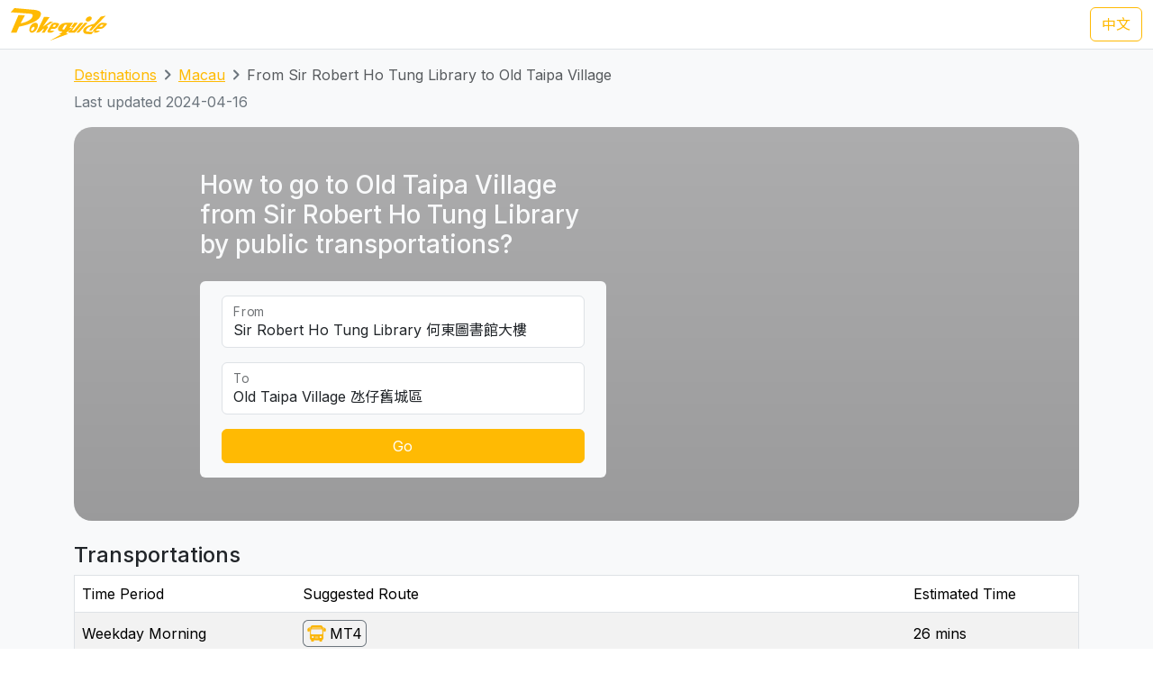

--- FILE ---
content_type: text/html; charset=UTF-8
request_url: https://transport.pokeguide.com/en/macau/navigate/sir-robert-ho-tung-library/old-taipa-village
body_size: 12300
content:
<!doctype html><html lang="en"><head><meta charset="utf-8"/><meta http-equiv="x-ua-compatible" content="ie=edge"/><meta name="viewport" content="width=device-width,minimum-scale=1,initial-scale=1"/><meta property="description" content="This webpage illustrates how to go to Old Taipa Village from Sir Robert Ho Tung Library by public transportations, such as Transmac MT4 during weekday morning, and Free Shuttle Bus New Yaohan-Macau Tower-Old Taipa Village-Lisboeta during weekday afternoon. Pokeguide provides multiple transportation search (subway, bus, etc) &amp; AR!"/><meta property="og:description" content="This webpage illustrates how to go to Old Taipa Village from Sir Robert Ho Tung Library by public transportations, such as Transmac MT4 during weekday morning, and Free Shuttle Bus New Yaohan-Macau Tower-Old Taipa Village-Lisboeta during weekday afternoon. Pokeguide provides multiple transportation search (subway, bus, etc) &amp; AR!"/><meta property="og:type" content="article"/><meta property="og:url" content="/"/><meta property="og:site_name" content="Pokeguide"/><meta property="og:locale" content="en"/><meta property="al:ios:url" content="pokeguide://?start_lat=22.19224&amp;start_lng=113.53787&amp;start_place_name=Sir+Robert+Ho+Tung+Library&amp;end_lat=22.1508&amp;end_lng=113.55512&amp;end_place_name=Old+Taipa+Village&amp;action=navigate&amp;mode=start_end&amp;city_code=mo"><meta property="al:ios:app_store_id" content="1007055917"><meta property="al:ios:app_name" content="Pokeguide"><meta property="al:android:url" content="pokeguide://?start_lat=22.19224&amp;start_lng=113.53787&amp;start_place_name=Sir+Robert+Ho+Tung+Library&amp;end_lat=22.1508&amp;end_lng=113.55512&amp;end_place_name=Old+Taipa+Village&amp;action=navigate&amp;mode=start_end&amp;city_code=mo"><meta property="al:android:package" content="com.pokeguide.pokeguide"><meta property="al:android:app_name" content="Pokeguide"><meta name="keywords" content="Macau, From Sir Robert Ho Tung Library to Old Taipa Village, navigation, bus, shuttle, shuttle bus, free shuttle bus, light rail, ferry, tcm, transmac, hzmb"/><meta name="og:keywords" content="Macau, From Sir Robert Ho Tung Library to Old Taipa Village, navigation, bus, shuttle, shuttle bus, free shuttle bus, light rail, ferry, tcm, transmac, hzmb"/><script>(function(w,d,s,l,i){w[l]=w[l]||[];w[l].push({'gtm.start': new Date().getTime(),event:'gtm.js'});var f=d.getElementsByTagName(s)[0], j=d.createElement(s),dl=l!='dataLayer'?'&l='+l:'';j.async=true;j.src='https://www.googletagmanager.com/gtm.js?id='+i+dl;f.parentNode.insertBefore(j,f); })(window,document,'script','dataLayer','GTM-THFR3RJ');</script><link rel="alternate" href="/zh/%E6%BE%B3%E9%96%80/navigate/%E4%BD%95%E6%9D%B1%E5%9C%96%E6%9B%B8%E9%A4%A8%E5%A4%A7%E6%A8%93/%E6%B0%B9%E4%BB%94%E8%88%8A%E5%9F%8E%E5%8D%80" hreflang="zh"><link rel="canonical" href="/en/macau/navigate/sir-robert-ho-tung-library/old-taipa-village"><script type="application/ld+json">{"@context":"https://schema.org","@type":"BreadcrumbList","itemListElement":[{"@type":"ListItem","position":1,"name":"Destinations","item":"https://transport.pokeguide.com/en"},{"@type":"ListItem","position":2,"name":"Macau","item":"https://transport.pokeguide.com/en/macau"},{"@type":"ListItem","position":3,"name":"From Sir Robert Ho Tung Library to Old Taipa Village","item":"https://transport.pokeguide.com/en/macau/navigate/sir-robert-ho-tung-library/old-taipa-village"}]}</script><link rel="icon" href="https://transport.pokeguide.com/img/appiconset/app_icon_60.png" sizes="60x60" /><link rel="icon" href="https://transport.pokeguide.com/img/appiconset/app_icon_120.png" sizes="120x120" /><link rel="icon" href="https://transport.pokeguide.com/img/appiconset/app_icon_180.png" sizes="180x180" /><link rel="apple-touch-icon" sizes="180x180" href="https://transport.pokeguide.com/img/appiconset/app_icon_180.png" /><link rel="shortcut icon" href="https://transport.pokeguide.com/favicon.ico" type="image/x-icon" /><link rel="preconnect" href="https://fonts.googleapis.com"><link rel="preconnect" href="https://fonts.gstatic.com" crossorigin><link href="https://fonts.googleapis.com/css2?family=Inter:wght@300;400;500;600;700;800;900&display=swap" rel="stylesheet"><link href="https://fonts.googleapis.com/css2?family=Noto+Sans+HK:wght@100;300;400;500;700;900&display=swap" rel="stylesheet"><meta property="og:title" content="Pokeguide | Transportation in From Sir Robert Ho Tung Library to Old Taipa Village" /><title>Pokeguide | Transportation in From Sir Robert Ho Tung Library to Old Taipa Village</title><link href="/storage/css/bootstrap.min.css" rel="stylesheet"><link rel="stylesheet" href="https://cdn.jsdelivr.net/npm/swiper@11/swiper-bundle.min.css" /><link href="/storage/css/app.css" rel="stylesheet"><style> :root{--pg-f5b402: invert(79%) sepia(19%) saturate(5719%) hue-rotate(0deg) brightness(99%) contrast(99%);--pg-000000: invert(0%) sepia(0%) saturate(0%) hue-rotate(270deg) brightness(97%) contrast(107%);--pg-fe570e: invert(42%) sepia(22%) saturate(6019%) hue-rotate(353deg) brightness(98%) contrast(102%);}* { --bs-border-radius: 0.375rem !important; }</style><link rel="stylesheet" href="https://unpkg.com/leaflet@1.9.4/dist/leaflet.css" integrity="sha256-p4NxAoJBhIIN+hmNHrzRCf9tD/miZyoHS5obTRR9BMY=" crossorigin=""/><script src="https://unpkg.com/leaflet@1.9.4/dist/leaflet.js" integrity="sha256-20nQCchB9co0qIjJZRGuk2/Z9VM+kNiyxNV1lvTlZBo=" crossorigin=""></script></head><body><noscript><iframe src="https://www.googletagmanager.com/ns.html?id=GTM-THFR3RJ" height="0" width="0" style="display:none;visibility:hidden"></iframe></noscript><header class="navbar navbar-expand-lg navbar-dark sticky-top border-bottom"><nav class="container-xxl flex-wrap flex-lg-nowrap" aria-label="Main navigation"><a class="navbar-brand p-0 me-0 me-lg-2" href="/" aria-label="Pokeguide"><img src="/storage/img/pokeguide_logo.svg" alt="Pokeguide" height="36" width="107" /></a><div class="d-flex"><a href="/zh/%E6%BE%B3%E9%96%80/navigate/%E4%BD%95%E6%9D%B1%E5%9C%96%E6%9B%B8%E9%A4%A8%E5%A4%A7%E6%A8%93/%E6%B0%B9%E4%BB%94%E8%88%8A%E5%9F%8E%E5%8D%80" class="btn btn-outline-warning">中文</a></div></nav></header><div class="bg-light"><div class="container pb-4"><nav aria-label="breadcrumb" class="pt-3"><ol class="breadcrumb"><li class="breadcrumb-item text-secondary"><a href="/en">Destinations</a></li><li class="breadcrumb-item text-secondary"><a href="/en/macau">Macau</a></li><li class="breadcrumb-item active" aria-current="page">From Sir Robert Ho Tung Library to Old Taipa Village</li></ol></nav><p class="text-secondary">Last updated 2024-04-16</p><div class="d-flex flex-column flex-md-row justify-content-center align-items-center mt-2 top-image w-100 px-5 px-md-3 py-5" style="background-image: linear-gradient(360deg, rgba(61, 61, 61, 0.5),rgba(97, 97, 97, 0.5)),url(#);"><div class="col-12 col-md-5 col-lg-5 d-flex flex-column rounded-2"><h3 class="text-center text-md-start text-light fw-medium mb-4">How to go to Old Taipa Village from Sir Robert Ho Tung Library by public transportations?</h3><div class="bg-light w-100 rounded-2 px-4 py-3"><div class="form-floating mb-3"><input type="search" class="form-control" id="startLocation" value="Sir Robert Ho Tung Library 何東圖書館大樓" list="pois"><label for="startLocation">From</label></div><div class="form-floating mb-3"><input type="search" class="form-control" id="endLocation" value="Old Taipa Village 氹仔舊城區" list="pois"><label for="endLocation">To</label></div><datalist id="pois"><option value="Hong Kong Zhuhai Macau Bridge 港珠澳大橋澳門口岸" slug="hong-kong-zhuhai-macau-bridge"></option><option value="Macau Ferry 港澳碼頭" slug="macau-ferry"></option><option value="Taipa Ferry 氹仔碼頭" slug="taipa-ferry"></option><option value="Border Gate 關閘" slug="border-gate"></option><option value="Hengqin Port 橫琴口岸" slug="hengqin-port"></option><option value="Macau International Airport 澳門國際機場" slug="macau-international-airport"></option><option value="Sands Macao Hotel 金沙" slug="sands-macao-hotel"></option><option value="StarWorld Hotel 星際酒店" slug="starworld-hotel"></option><option value="Wynn Macau 永利澳門" slug="wynn-macau"></option><option value="Hotel Lisboa 葡京酒店" slug="hotel-lisboa"></option><option value="MGM Macau 澳門美高梅" slug="mgm-macau"></option><option value="Grand Lisboa Hotel 新葡京酒店" slug="grand-lisboa-hotel"></option><option value="Ponte 16 十六浦索菲特酒店" slug="ponte-16"></option><option value="Nuwa 頤居" slug="nuwa"></option><option value="Grand Hyatt 君悅酒店" slug="grand-hyatt"></option><option value="City of Dreams 新濠天地" slug="city-of-dreams"></option><option value="Wynn Palace 永利皇宮" slug="wynn-palace"></option><option value="The Countdown 迎尚酒店" slug="the-countdown"></option><option value="MGM Cotai 美獅美高梅" slug="mgm-cotai"></option><option value="Grand Lisboa Palace 上葡京" slug="grand-lisboa-palace"></option><option value="Londoner (formerly Sands Cotai Central) 倫敦人(前金沙城中心)" slug="londoner-formerly-sands-cotai-central"></option><option value="Venetian 威尼斯人" slug="venetian"></option><option value="Galaxy 澳門銀河" slug="galaxy"></option><option value="Lisboeta Macau 澳門葡京人" slug="lisboeta-macau"></option><option value="JW Marriott Hotel Macau JW萬豪酒店" slug="jw-marriott-hotel-macau"></option><option value="Parisian 巴黎人" slug="parisian"></option><option value="teamLab SuperNature (Cotai Expo) teamLab超自然空間(金光會展展覽館)" slug="teamlab-supernature-cotai-expo"></option><option value="Broadway 百老滙酒店" slug="broadway"></option><option value="Studio City 新濠影滙" slug="studio-city"></option><option value="Grand Coloane Resort 鷺環海天渡假酒店" slug="grand-coloane-resort"></option><option value="Macau Fisherman&#039;s Wharf 漁人碼頭" slug="macau-fishermans-wharf"></option><option value="Macao Grand Prix Museum 澳門大賽車博物館" slug="macao-grand-prix-museum"></option><option value="The Guia Hill 東望洋山山頂" slug="the-guia-hill"></option><option value="Mount Fortress 大炮台" slug="mount-fortress"></option><option value="Ruins of St. Paul&#039;s 大三巴牌坊" slug="ruins-of-st-pauls"></option><option value="Travessa da Paixão 戀愛巷" slug="travessa-da-paixao"></option><option value="St. Augustine&#039;s Church 玫瑰堂" slug="st-dominics-church"></option><option value="Lou Kau Mansion 盧家大屋" slug="lou-kau-mansion"></option><option value="Cathedral 大堂(主教座堂)" slug="cathedral"></option><option value="Macau Old District 十月初五街舊城區" slug="macau-old-district"></option><option value="Senado Square 議事亭前地" slug="senado-square"></option><option value="St. Joseph&#039;s Seminary and Church 聖若瑟修院大樓及聖堂" slug="st-josephs-seminary-and-church"></option><option value="St. Lawrence&#039;s Church 聖老楞佐教堂" slug="st-lawrences-church"></option><option value="Macau Tower 澳門旅遊塔" slug="macau-tower"></option><option value="A-Ma Temple 媽祖廟" slug="a-ma-temple"></option><option value="Meia Laranja 半邊橙" slug="meia-laranja"></option><option value="R. do Cunha 官也街" slug="r-do-cunha"></option><option value="Old Taipa Village 氹仔舊城區" slug="old-taipa-village"></option><option value="University of Macau 澳門大學" slug="university-of-macau"></option><option value="Macao Giant Panda Pavilion 澳門大熊貓館" slug="macao-giant-panda-pavilion"></option><option value="Tin Hau Palace 天后宮" slug="tin-hau-temple"></option><option value="A-Ma Cultural Village 媽祖文化村" slug="a-ma-cultural-village"></option><option value="Aldela Cultural De A MA 石牌坊" slug="aldela-cultural-de-a-ma"></option><option value="Hac Sá Beach Park 黑沙沙灘" slug="hac-sa-beach-park"></option><option value="Casino Oceanus 海立方" slug="casino-oceanus"></option><option value="Legend Palace 勵宮酒店" slug="legend-palace"></option><option value="Hotel Golden Dragon 金龍酒店" slug="hotel-golden-dragon"></option><option value="Casa Real Hotel 皇家金堡酒店" slug="casa-real-hotel"></option><option value="Rocks Hotel 萊斯酒店" slug="rocks-hotel"></option><option value="Harbourview Hotel 勵庭海景酒店" slug="harbourview-hotel"></option><option value="Hotel Royal 皇都酒店" slug="hotel-royal"></option><option value="Metro Park Macau 澳門維景酒店" slug="metro-park-macau"></option><option value="L’Arc Macau 澳門凱旋門酒店" slug="larc-macau"></option><option value="Grand Emperor Hotel 英皇娛樂酒店" slug="grand-emperor-hotel"></option><option value="Emperor Palace 英皇宮殿" slug="emperor-palace"></option><option value="Altira 新濠鋒" slug="altira"></option><option value="Inn Hotel Macau 盛世酒店" slug="inn-hotel-macau"></option><option value="Grandview Hotel Macau 澳門君怡酒店" slug="grandview-hotel-macau"></option><option value="Grand Dragon Hotel 駿龍酒店" slug="grand-dragon-hotel"></option><option value="Communications Museum 通訊博物館" slug="communications-museum"></option><option value="The Flora Garden Gate 二龍喉公園" slug="the-flora-garden-gate"></option><option value="Lin Zexu Memorial Museum of Macao 澳門林則徐紀念館" slug="lin-zexu-memorial-museum-of-macao"></option><option value="Lotus Square 金蓮花廣場" slug="lotus-square"></option><option value="Dr. Sun Yat-Sen Memorial House in Macau 澳門國父紀念館" slug="dr-sun-yat-sen-memorial-house-in-macau"></option><option value="Macao Cultural Centre 文化中心" slug="macao-cultural-centre"></option><option value="Macao Museum of Art 澳門藝術博物館" slug="macao-museum-of-art"></option><option value="Macao Science Center 澳門科學館" slug="macao-science-center"></option><option value="Fire Services Museum 消防博物館" slug="fire-services-museum"></option><option value="Macao Museum 澳門博物館" slug="macao-museum"></option><option value="Na Tcha Temple 哪吒廟" slug="na-tcha-temple"></option><option value="Cinematheque‧Passion 戀愛・電影館" slug="cinemathequepassion"></option><option value="Camões Square 白鴿巢前地" slug="camoes-square"></option><option value="Pátio de Chôn Sau 俊秀圍／俊秀里" slug="patio-de-chon-sau"></option><option value="Rua dos Ervanários and Rua de Nossa Senhora do Amparo 關前正街及關前後街" slug="rua-dos-ervanarios-and-rua-de-nossa-senhora-do-amparo"></option><option value="Museum of the Holy House of Mercy 仁慈堂博物館" slug="museum-of-the-holy-house-of-mercy"></option><option value="FIT Building 財富中心" slug="fit-building"></option><option value="IAM Building 現市政署大樓" slug="iam-building"></option><option value="Hong Kung Temple 康公廟前地" slug="hong-kung-temple"></option><option value="Avenida Comercial de Macau 澳門商業大馬路" slug="avenida-comercial-de-macau"></option><option value="New Yaohan 新八佰伴" slug="new-yaohan"></option><option value="Sir Robert Ho Tung Library 何東圖書館大樓" slug="sir-robert-ho-tung-library"></option><option value="Anim&#039;Arte NAM VAN 南灣•雅文湖畔" slug="animarte-nam-van"></option><option value="Mandarin&#039;s House 鄭家大屋" slug="mandarins-house"></option><option value="Lilau Square 亞婆井前地" slug="lilau-square"></option><option value="Maritime Museum 海事博物館" slug="maritime-museum"></option><option value="Museum of Taipa and Coloane History 路氹歷史館" slug="museum-of-taipa-and-coloane-history"></option><option value="Vila da Taipa Historical Center Archway 氹仔牌坊" slug="vila-da-taipa-historical-center-archway"></option><option value="Centro Desportivo Olimpico 奧林匹克體育中心" slug="taipa-city"></option><option value="Natural and Agrarian Museum 土地暨自然博物館" slug="natural-and-agrarian-museum"></option><option value="Coloane Police Training Camp 路環警察訓練營" slug="coloane-police-training-camp"></option><option value="Villa de Mer 海天居" slug="villa-de-mer"></option><option value="The Residencia Macau 君悅灣" slug="the-residencia-macau"></option><option value="La Baie du Noble 海名居" slug="la-baie-du-noble"></option><option value="Edifício Polytec Garden 保利達花園" slug="edificio-polytec-garden"></option><option value="La Marina 海上居" slug="la-marina"></option><option value="Edifício Jardim Kong Fok Cheong 廣福祥花園" slug="edificio-jardim-kong-fok-cheong"></option><option value="The Bayview 御景灣" slug="the-bayview"></option><option value="Nam Wa Building 南華新邨" slug="nam-wa-building"></option><option value="Kwong Wa Building 廣華新邨" slug="kwong-wa-building"></option><option value="Edifício Jardim Kong Fok On 廣福安花園" slug="edificio-jardim-kong-fok-on"></option><option value="Edifício Kam Hoi San 金海山花園" slug="edificio-kam-hoi-san"></option><option value="Tong Wa Building 東華新邨" slug="tong-wa-building"></option><option value="Edifício Jardim Hoi Pan 海濱花園" slug="edificio-jardim-hoi-pan"></option><option value="Edifício U Wa 裕華大廈" slug="edificio-u-wa"></option><option value="Edifício Kin Wa 建華大廈" slug="edificio-kin-wa"></option><option value="Bairro Social de Mong-Há 望廈新邨" slug="bairro-social-de-mong-ha"></option><option value="Edifício Hong Tai (Bairro Iao Hon) 康泰樓(祐漢新邨)" slug="edificio-hong-tai-bairro-iao-hon"></option><option value="Edifício Jardim Cidade 新城市花園" slug="edificio-jardim-cidade"></option><option value="Lake View Mansion 湖景豪庭" slug="lake-view-mansion"></option><option value="Fong Son San Chun 豐順新邨" slug="fong-son-san-chun"></option><option value="Nove City 濠庭都會" slug="nove-city"></option><option value="Greenville Apartment 茵景園" slug="greenville-apartment"></option><option value="Edifício Nova Taipa Garden 濠景花園" slug="edificio-nova-taipa-garden"></option><option value="Taipa Houses 龍環葡韻" slug="taipa-houses"></option><option value="Edifício Jardim de Va Pou 華寶花園" slug="edificio-jardim-de-va-pou"></option><option value="Plaza Oceano 海洋廣場" slug="plaza-oceano"></option><option value="Azalea Court (Jardins do Oceano) 紫鵑苑(海洋花園)" slug="azalea-court-jardins-do-oceano"></option><option value="Windsor Arch 星河灣名門世家" slug="windsor-arch"></option><option value="Edifício Lok Kuan 樂群樓" slug="edificio-lok-kuan"></option><option value="Inner Harbour Ferry Terminal 內港客運碼頭" slug="Inner-Harbour-Ferry-Terminal"></option></datalist><button id="navigate-button" class="btn btn-warning w-100" onclick="navigateBetweenPois()">Go</button></div></div><div id="navigate-map" class="col-11 col-md-5 col-lg-4 ms-md-4 mt-5 mt-md-0" style="aspect-ratio: 1; border-radius: 24px"></div></div><h4 class="mt-4">Transportations</h4><table class="table mb-0 table-striped border"><thead><tr><td>Time Period</td><td>Suggested Route</td><td>Estimated Time</td></tr></thead><tr><td class="align-middle">Weekday Morning</td><td class="tooltip-container align-middle"><span class="align-items-stretch d-inline-block" style="font-size: 0"><span class="d-inline-block border-start border-top border-bottom border-secondary rounded-start ps-1" style="height: 30px; font-size: 16px; line-height: 28px"><span tabindex="0" data-bs-toggle="tooltip" data-bs-placement="top" title="Transmac"><img src="/img/transport_type/icon_bus_mo.png" height="18" style="margin-bottom: 0.25rem; filter: var(--pg-f5b402);" alt="Transmac"></span></span><span class="d-inline-block border-end border-top border-bottom border-secondary rounded-end px-1" style="height: 30px; font-size: 16px; line-height: 28px">MT4</span></span></td><td class="align-middle">26 mins</td></tr><tr><td class="align-middle">Weekday Afternoon</td><td class="tooltip-container align-middle"><span class="align-items-stretch d-inline-block" style="font-size: 0"><span class="d-inline-block border-start border-top border-bottom border-secondary rounded-start ps-1" style="height: 30px; font-size: 16px; line-height: 28px"><span tabindex="0" data-bs-toggle="tooltip" data-bs-placement="top" title="Free Shuttle Bus"><img src="/img/transport_type/icon_shuttle_bus.png" height="18" style="margin-bottom: 0.25rem; filter: var(--pg-000000);" alt="Free Shuttle Bus"></span></span><span class="d-inline-block border-end border-top border-bottom border-secondary rounded-end px-1" style="height: 30px; font-size: 16px; line-height: 28px">New Yaohan-Macau Tower-Old Taipa Village-Lisboeta</span></span></td><td class="align-middle">19 mins</td></tr><tr><td class="align-middle">Weekday Evening</td><td class="tooltip-container align-middle"><span class="align-items-stretch d-inline-block" style="font-size: 0"><span class="d-inline-block border-start border-top border-bottom border-secondary rounded-start ps-1" style="height: 30px; font-size: 16px; line-height: 28px"><span tabindex="0" data-bs-toggle="tooltip" data-bs-placement="top" title="Transmac"><img src="/img/transport_type/icon_bus_mo.png" height="18" style="margin-bottom: 0.25rem; filter: var(--pg-f5b402);" alt="Transmac"></span></span><span class="d-inline-block border-end border-top border-bottom border-secondary rounded-end px-1" style="height: 30px; font-size: 16px; line-height: 28px">MT4</span></span></td><td class="align-middle">26 mins</td></tr><tr><td class="align-middle">Late Night</td><td class="tooltip-container align-middle"><span class="align-items-stretch d-inline-block" style="font-size: 0"><span class="d-inline-block border-start border-top border-bottom border-secondary rounded-start ps-1" style="height: 30px; font-size: 16px; line-height: 28px"><span tabindex="0" data-bs-toggle="tooltip" data-bs-placement="top" title="TCM"><img src="/img/transport_type/icon_bus_mo.png" height="18" style="margin-bottom: 0.25rem; filter: var(--pg-fe570e);" alt="TCM"></span></span><span class="d-inline-block border-end border-top border-bottom border-secondary rounded-end px-1" style="height: 30px; font-size: 16px; line-height: 28px">N2</span></span></td><td class="align-middle">23 mins</td></tr><tr><td class="align-middle">Weekend &amp; PH</td><td class="tooltip-container align-middle"><span class="align-items-stretch d-inline-block" style="font-size: 0"><span class="d-inline-block border-start border-top border-bottom border-secondary rounded-start ps-1" style="height: 30px; font-size: 16px; line-height: 28px"><span tabindex="0" data-bs-toggle="tooltip" data-bs-placement="top" title="Free Shuttle Bus"><img src="/img/transport_type/icon_shuttle_bus.png" height="18" style="margin-bottom: 0.25rem; filter: var(--pg-000000);" alt="Free Shuttle Bus"></span></span><span class="d-inline-block border-end border-top border-bottom border-secondary rounded-end px-1" style="height: 30px; font-size: 16px; line-height: 28px">New Yaohan-Macau Tower-Old Taipa Village-Lisboeta</span></span></td><td class="align-middle">19 mins</td></tr></table><h4 class="mt-3">Macau Bus and Other Transportation Service</h4><div id="operator-swiper" class="swiper d-flex flex-row align-items-center"><div id="operator-swiper-button-prev" class="swiper-button-prev"></div><div id="card-container" class="swiper-wrapper flex-fill w-100"><a class="swiper-slide d-flex flex-column align-items-center card text-reset text-decoration-none" href="https://zh.wikipedia.org/wiki/%E9%85%92%E5%BA%97%E5%8F%8A%E5%A8%9B%E6%A8%82%E5%A0%B4%E5%AE%A2%E9%81%8B%E5%B0%88%E8%BB%8A "><img src="/storage/img/mo/transport_operator/2.png?w=256" class="card-img-top flex-fill card-image" alt=""><div class="card-body flex-fill w-100 d-flex flex-column align-items-center"><h5 class="card-title text-center">Hotel and casino shuttle buses</h5><p class="card-text">Hotel and casino shuttle buses is convenient to bring visitors from key locations in Macau to their places. Pokeguide is the only transportation navigation app in Macau that considers shuttle buses in point-to-point transportation searches, providing better transportation recommendations for tourists and residents.</p></div></a><a class="swiper-slide d-flex flex-column align-items-center card text-reset text-decoration-none" href="https://www.mlm.com.mo/en/index.html"><img src="/storage/img/mo/transport_operator/3.png?w=256" class="card-img-top flex-fill card-image" alt=""><div class="card-body flex-fill w-100 d-flex flex-column align-items-center"><h5 class="card-title text-center">Metro Ligeiro de Macau</h5><p class="card-text">The Macau Light Rapid Transit is a mass transit system in Macau and is also the first railway system in Macau. The first phase of the project started construction in February 2012, and the first section of the Taipa line was opened to the public on 10 December 2019, followed by the Barra Station Extend Line on 8 December 2023.</p></div></a><a class="swiper-slide d-flex flex-column align-items-center card text-reset text-decoration-none" href="http://www.tcm.com.mo/web/EV/"><img src="/storage/img/mo/transport_operator/4.png?w=256" class="card-img-top flex-fill card-image" alt=""><div class="card-body flex-fill w-100 d-flex flex-column align-items-center"><h5 class="card-title text-center">TCM</h5><p class="card-text">The Sociedade de Transportes Colectivos de Macau (TCM) is one of the bus operators in Macau, Transmac being the other. The company began as a ferry operator in the 1950s, and did not enter bus operations until 1974, when a bridge connecting the mainland with Macau and Taipa (Ponte Governador Nobre de Carvalho) was finished.</p></div></a><a class="swiper-slide d-flex flex-column align-items-center card text-reset text-decoration-none" href="https://www.transmac.com.mo/en/"><img src="/storage/img/mo/transport_operator/6.png?w=256" class="card-img-top flex-fill card-image" alt=""><div class="card-body flex-fill w-100 d-flex flex-column align-items-center"><h5 class="card-title text-center">Transmac</h5><p class="card-text">The Transportes Urbanos de Macau S.A.R.L. (Transmac) is one of the two public bus operators in Macau, China, along with TCM). It began service in 1988, taking over the service provided by its predecessor "Fok Lei Autocarro S.A.".</p></div></a><a class="swiper-slide d-flex flex-column align-items-center card text-reset text-decoration-none" href="https://www.macaotourism.gov.mo/en/shows-and-entertainment/family-fun/cable-car"><img src="/storage/img/mo/transport_operator/1.png?w=256" class="card-img-top flex-fill card-image" alt=""><div class="card-body flex-fill w-100 d-flex flex-column align-items-center"><h5 class="card-title text-center">Cable Car</h5><p class="card-text">The Guia Hill Cable Car is an aerial gondola lift system at Guia Hill, Macau peninsula, Macau, China. The system connects Jardim da Flora with Parque Municipal da Colina da Guia. It opened in 1997 and has nine cars (each holding four passengers). Visitors can gain a bird's-eye view of the garden and a panoramic perspective of the city. The ride takes 80 seconds.</p></div></a></div><div id="operator-swiper-button-next" class="swiper-button-next"></div></div><div class="app-promotion-section d-flex flex-wrap px-3 px-md-5 rounded-5 pb-4 pb-md-0 pe-lg-0"><div class="app-promotion-description col-lg-6 col-md-7 col-12 d-flex flex-column justify-content-center align-items-start align-items-md-start align-items-center text-md-start text-center pt-3"><h2 class="fw-bold">Your Pathfinding Guru in Macau</h2><p>Finding the list above is too lengthy? Simply use <a href="https://www.pokeguide.com/download">Pokeguide app</a> to search how to go from places to places by public transportation. We also have AI ETA that filters relevant ETAs for you smartly!</p><button type="button" class="btn btn-dark download-app-button fw-bold" data-bs-toggle="modal" data-bs-target="#promotionModal" onclick="redirect()"> Download on <img src="/storage/img/apple_icon.svg" width="20" height="20" alt="apple icon"><img src="/storage/img/android_icon.svg" width="20" height="20" alt="android icon"></button></div><div class="col-lg-6 col-md-5 text-center position-relative overflow-hidden d-none d-md-inline app-promotion-image-container"><img src="/storage/img/promotion1.png" class="mx-auto position-relative app-promotion-image-front" alt="app demo image"><img src="/storage/img/promotion2.png" class="d-none d-lg-inline mx-auto position-relative app-promotion-image-behind" alt="app demo image 2"></div><div class="col-12 d-sm-inline d-md-none text-center"><img src="/storage/img/promotion1.png" class="app-promotion-image" alt="app demo image"></div></div></div></div><section id="redirect-app-section" class="d-block d-md-none bg-white position-fixed bottom-0 start-0 w-100 shadow-lg border-top-0 pt-2 px-2"><div class="d-flex flex-row align-items-center w-100"><button type="button" class="btn-close" aria-label="Close" onclick="document.getElementById('redirect-app-section').remove()"></button><img src="/img/app-icon.png" alt="Pokeguide Logo" class="mx-2 app-logo"><div class="d-flex flex-column flex-fill"><p class="contact-info-col flex-fill mb-0">Pokeguide - The best navigation app in Asia with real time data</p><div class="d-flex flex-row align-items-center app-review-container"><img src="/img/star_fill.svg" width="16" height="16" alt="Star" /><img src="/img/star_fill.svg" width="16" height="16" alt="Star" /><img src="/img/star_fill.svg" width="16" height="16" alt="Star" /><img src="/img/star_fill.svg" width="16" height="16" alt="Star" /><img src="/img/star_half_fill.svg" width="16" height="16" alt="Half-filled star" /><p class="contact-info-col mb-0 user-metrics"> - 500K+ users</p></div></div><button onclick="redirect()" type="button" class="btn btn-warning download-app-button">GO</button></div></section><footer><div class="container-fluid footer-row pb-md-5 px-5 pt-5"><div class="d-flex flex-column flex-lg-row align-items-center align-items-md-stretch align-items-lg-start"><div class="d-flex flex-column align-items-center flex-md-row align-items-md-start col-lg-8"><div class="contact-us-col mb-1 col-md-7 col-lg-6 d-flex flex-column align-items-center align-items-md-start"><img src="/storage/img/pokeguide_logo.svg" alt="Pokeguide" height="72" width="214" /><p class="pe-3 pt-2 text-center text-md-start"><u>Pokeguide</u> provides AI-powered estimated time of arrival for HK transportation, together with multiple transportation search (subway, bus, etc),best MTR car-door & AR!</p></div><div class="contact-info-col mb-3 col-md-5 col-lg-6 d-flex flex-column align-items-center align-items-md-start"><h4>Contact Us</h4><p class="text-center text-md-start"> Email: <a href="/cdn-cgi/l/email-protection#d0a0b1a2a4beb5a290a0bfbbb5b7a5b9b4b5feb3bfbd"><span class="__cf_email__" data-cfemail="45352437312b203705352a2e2022302c21206b262a28">[email&#160;protected]</span></a><br> Facebook: <a rel="noopener noreferrer" href="https://fb.me/PokeguideHK" target="_blank">https://fb.me/PokeguideHK</a><br> Tel: <a href="tel:85236860380">+852-3686 0380</a></p></div></div><div class="d-flex flex-column flex-md-row col-lg-4"><div class="mb-3 col-md-6 d-flex flex-column align-items-center align-items-md-start app-store-col"><h4>Get the app</h4><a rel="noopener noreferrer" target="_blank" class="btn btn-outline-secondary" href="https://play.google.com/store/apps/details?id=com.pokeguide.pokeguide&amp;hl=en"><img src="/storage/img/android_icon.svg" width="20" height="20" alt="android icon"> Android </a><a rel="noopener noreferrer" target="_blank" class="btn btn-outline-secondary mt-2" href="https://itunes.apple.com/hk/app/pokeguide-your-transit-guru/id1007055917?l=en&amp;mt=8"><img src="/storage/img/apple_icon.svg" width="20" height="20" alt="apple icon"> iOS </a></div><div class="mb-3 col-md-6 d-flex flex-column align-items-center align-items-md-start social-media-col"><h4>Social Media</h4><a rel="noopener noreferrer" target="_blank" class="btn btn-outline-secondary" href="https://www.instagram.com/pokeguidehk/?hl=zh-hk"><img src="/img/instagram.svg" width="20" height="20" alt="android icon"> Instagram </a><a rel="noopener noreferrer" target="_blank" class="btn btn-outline-secondary mt-2" href="https://www.facebook.com/PokeguideHK"><img src="/img/facebook.svg" width="20" height="20" alt="android icon"> Facebook </a></div></div></div></div><div class="d-flex flex-column align-items-center justify-content-center flex-md-row justify-content-between px-5 py-3"><p class="copyright-text">© 2026 Pokeguide - All Rights Reserved</p><a href="https://pokeguide.com/privacy/?language=en" class="mt-2 mt-md-0 privacy-text"><p class="p-0 m-0">Privacy &amp; Terms</p></a></div></footer><script data-cfasync="false" src="/cdn-cgi/scripts/5c5dd728/cloudflare-static/email-decode.min.js"></script><script src="/storage/js/bootstrap.bundle.min.js"></script><script src="/storage/js/app.js"></script><script src="https://cdn.jsdelivr.net/npm/swiper@11/swiper-bundle.min.js"></script><script>!function(){var n={},e=!1;!function(e){for(var o=0,t=(e=(e||"").split(/[\&\?]/g)).length;o<t;o++)if(e[o]){var i=e[o].split("=");n[i[0]]=void 0!==n[i[0]]?[i[1]||""].concat(n[i[0]]):i[1]||""}}(window.location.search),window.document.addEventListener("visibilitychange",(function(n){e="hidden"===window.document.visibilityState||"unloaded"===window.document.visibilityState})),window.addEventListener("blur",(function(n){e=!0}));var o={queryString:n,redirect:function(n){var o=!(!n.iosApp&&!n.iosAppStore),t=/iP(hone|ad|od)/.test(navigator.userAgent),i=!!n.android,a=/Android/.test(navigator.userAgent);if(!o||!t&&a){if(i&&/Android/.test(navigator.userAgent)){var c=n.android,d="intent://"+c.host+"#Intent;scheme="+encodeURIComponent(c.scheme)+";package="+encodeURIComponent(c.package)+";"+(c.action?"action="+encodeURIComponent(c.action)+";":"")+(c.category?"category="+encodeURIComponent(c.category)+";":"")+(c.component?"component="+encodeURIComponent(c.component)+";":"")+(c.fallback?"S.browser_fallback_url="+encodeURIComponent(c.fallback)+";":"")+"end",r=document.createElement("a");document.body.appendChild(r),r.href=d,r.click?r.click():window.location=d}}else{var p=[];n.iosApp&&p.push(n.iosApp),n.iosAppStore&&p.push(n.iosAppStore),function(n){e=!1;var o=0,t=new Date;window.location=n[o++];var i=function(){n.length>o&&setTimeout((function(){e||new Date-t>3e3||(t=new Date,window.location=n[o++],i())}),10)};i()}(p)}}};window.AppRedirect=o}();
1</script><script type="text/javascript"> function redirect(){setTimeout((() => AppRedirect.redirect(JSON.parse(atob(`[base64]/[base64]/aWQ9Y29tLnBva2VndWlkZS5wb2tlZ3VpZGUmaGw9ZW4ifSwiYXBwTmFtZSI6IlBva2VndWlkZSJ9`)))),500); }</script><script type="text/javascript"> document.querySelectorAll('.tooltip-container').forEach(function (e){new bootstrap.Tooltip(e, {selector: '[data-bs-toggle="tooltip"]'}); }); /* navigate stuff */ function navigateBetweenPois(){let startLocationName = document.getElementById('startLocation')?.value; let endLocationName = document.getElementById('endLocation')?.value; let allPoiChildren = document.getElementById('pois')?.children; let startSlug =""; let endSlug =""; for (const poi of allPoiChildren){if (poi.attributes.value.value === startLocationName){startSlug = poi.attributes.slug.value; }if (poi.attributes.value.value === endLocationName){endSlug = poi.attributes.slug.value; }}if (startSlug ==="" || endSlug ===""){alert("Location not found"); return; }window.location.href = `/en/macau/navigate/${startSlug}/${endSlug}`; }/* map stuff */ document.addEventListener('DOMContentLoaded', function (){const latlngs = [ [22.19224,113.53787], [22.1508,113.55512], ]; var map = L.map('navigate-map',{zoomControl: false, dragging: false, boxZoom: false, doubleClickZoom: false, scrollWheelZoom: false, touchZoom: false, tap: false, keyboard: false, }); map.fitBounds(latlngs,{padding: [28, 28] }); /* marker icon */ let markerIcon = L.icon({ iconUrl: `/img/map_marker.png`, iconSize: [36, 36], iconAnchor: [18, 36], }); /* markers */ latlngs.forEach((latlng) => L.marker(latlng,{icon: markerIcon, interactive: false, }).addTo(map)); /* polyline */ L.polyline(latlngs,{color: '#ffffff', weight: 8, interactive: false, }).addTo(map); L.polyline(latlngs,{color: '#ffba03', weight: 6, interactive: false, }).addTo(map); /* tile layer */ L.tileLayer('https://c.basemaps.cartocdn.com/rastertiles/voyager/{z}/{x}/{y}.png',{maxZoom: 19, attribution: '&copy; <a href="http://www.openstreetmap.org/copyright">OpenStreetMap</a>' }).addTo(map); map.attributionControl.setPrefix('Pokeguide | Leaflet'); }); </script><script type="text/javascript"> document.addEventListener('DOMContentLoaded', function (){new Swiper('#operator-swiper',{initialSlide: 0, slidesPerView: 1.0, spaceBetween: 6, breakpoints: { 240: { slidesPerView: 1.2, spaceBetween: 8 }, 300: { slidesPerView: 1.4, spaceBetween: 8 }, 360: { slidesPerView: 1.6, spaceBetween: 8 }, 432: { slidesPerView: 1.8, spaceBetween: 8 }, 576: { slidesPerView: 2, spaceBetween: 10 }, 768: { slidesPerView: 3, spaceBetween: 12 }, 992: { slidesPerView: 4, spaceBetween: 16 }, 1200: { slidesPerView: 5, spaceBetween: 20 }, }, mousewheel: { forceToAxis: true }, navigation: { nextEl: '#operator-swiper-button-next', prevEl: '#operator-swiper-button-prev', }, }); });</script><script defer src="https://static.cloudflareinsights.com/beacon.min.js/vcd15cbe7772f49c399c6a5babf22c1241717689176015" integrity="sha512-ZpsOmlRQV6y907TI0dKBHq9Md29nnaEIPlkf84rnaERnq6zvWvPUqr2ft8M1aS28oN72PdrCzSjY4U6VaAw1EQ==" data-cf-beacon='{"version":"2024.11.0","token":"a458937c758b4335b4bd8f5eb7636a0c","r":1,"server_timing":{"name":{"cfCacheStatus":true,"cfEdge":true,"cfExtPri":true,"cfL4":true,"cfOrigin":true,"cfSpeedBrain":true},"location_startswith":null}}' crossorigin="anonymous"></script>
</body></html>